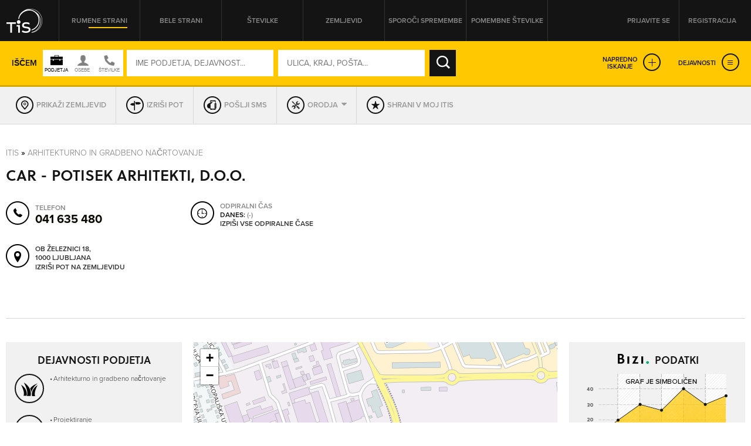

--- FILE ---
content_type: text/html; charset=utf-8
request_url: https://itis.siol.net/car-potisek-arhitekti?6200409
body_size: 27450
content:


<!doctype html>
<!--[if lt IE 7]> <html class="no-js lt-ie9 lt-ie8 lt-ie7" lang="en"> <![endif]-->
<!--[if IE 7]>    <html class="no-js lt-ie9 lt-ie8" lang="en"> <![endif]-->
<!--[if IE 8]>    <html class="no-js lt-ie9" lang="en"> <![endif]-->
<!-- Consider adding a manifest.appcache: h5bp.com/d/Offline -->
<!--[if gt IE 8]><!--> <html class="no-js" lang="en"> <!--<![endif]-->
<head><meta http-equiv="content-type" content="text/html; charset=UTF-8" /><meta http-equiv="X-UA-Compatible" content="IE=edge,chrome=1" /><title>
	CAR - POTISEK ARHITEKTI, D.O.O. Ljubljana - TIS
</title><meta name="viewport" content="width=device-width, initial-scale=1.0, maximum-scale=1.0, minimum-scale=1.0" />

    <script src="//ajax.googleapis.com/ajax/libs/jquery/1.11.0/jquery.min.js"></script>
    <script type="text/javascript" src="/js/modernizr.min.js"></script><script type="text/javascript" src="/js/retina-1.1.0.min.js"></script><script type="text/javascript" src="/js/packery.fillers.pkgd.js"></script><script type="text/javascript" src="/js/jquery.knob.js"></script><script type="text/javascript" src="/js/chosen.jquery.min.js"></script><script type="text/javascript" src="/js/icheck.min.js"></script><script type="text/javascript" src="/js/jquery.stellar.min.js"></script><script type="text/javascript" src="/js/jquery.rateit.min.js"></script><script type="text/javascript" src="/js/perfect-scrollbar-0.4.8.with-mousewheel.min.js"></script><script type="text/javascript" src="/js/jquery.infinitescroll.min.js"></script><script type="text/javascript" src="/js/jquery.succinct.min.js"></script><script type="text/javascript" src="/js/jquery.nouislider.all.js"></script><script type="text/javascript" src="/js/leaflet.js"></script><script type="text/javascript" src="/js/jquery.tis.js"></script><script type="text/javascript" src="/js/jquery.tis.extras.js"></script>


<script type="text/javascript">
    var pageData = {
        'pageType': 'kartica'
        , 'advertiser': 'false'
        , 'visitorType': 'Unknown'
        , 'companyId': '1614215000'
        , 'activity': 'Arhitekturno in gradbeno načrtovanje'
        , 'region': ' OSREDNJESLOVENSKA'
        , 'size': 'mikro' //Dodano, default naj bo “neznano” – na primer na vstopni strani. Na karticah je ta vrednost že zapisana v spremenljivki aditionSize.
    };

    window.dataLayer = window.dataLayer || [];
    window.dataLayer.push(pageData);
</script>
<script src="/js/gam-helper.js"></script>
<link rel="shortcut icon" href="favicon.ico" type="image/x-icon" /><link rel="stylesheet" href="https://use.typekit.net/qyl7ahl.css" /><link rel="stylesheet" href="css/style.tis.css" type="text/css" /><link rel="stylesheet" href="css/leaflet/leaflet.css" type="text/css" />
    

    <style type="text/css">
        .todo { background-color:rgb(252, 166, 166); outline:2px dashed rgb(255, 0, 0); }
        .todo-enki { background-color:rgb(166, 252, 166); outline:2px dashed rgb(0, 255, 0); }
    </style>

    <script type="text/javascript" src="/_js/tis.js"></script>

    <script type="text/javascript">
        Cookies.DEFAULT_EXPIRATION_DAYS = 0;
    </script>

    
        
    
    <script type="didomi/javascript" id="smarttag_script" src="//tag.aticdn.net/569030/smarttag.js" data-vendor="c:at-internet"></script>
    <script type="didomi/javascript" data-vendor="c:at-internet">
        document.querySelector('#smarttag_script').onload = () => {
            var ATtip = 'kartica';
            var ATmaticna = encodeURIComponent('1614215000');
            var ATkeyword = encodeURIComponent('');

            var AThref = encodeURIComponent(document.location.href);
            var ATref = encodeURIComponent(document.referrer);

            var ATutmc = '', ATutms = '', ATutmm = '', ATdls = document.location.search.substring(1).split("&");

            for (i = 0; i < ATdls.length; i++) {
                var ATdls_arg = ATdls[i].split("=");
                switch (ATdls_arg[0].toLowerCase()) { case "utm_campaign": ATutmc = encodeURIComponent(ATdls_arg[1]); break; case "utm_source": ATutms = encodeURIComponent(ATdls_arg[1]); break; case "utm_medium": ATutmm = encodeURIComponent(ATdls_arg[1]); break; }
            }

            var tag = new ATInternet.Tracker.Tag();
            tag.page.set({
                name: AThref
            });
            tag.dynamicLabel.set({
                pageId: AThref,
                chapter1: ATtip,
                chapter2: '',
                chapter3: '',
                update: '201801010000'
            });
            tag.customVars.set({
                site: {
                    1: ATtip,
                    2: ATmaticna,
                    3: ATkeyword,
                    4: AThref,
                    5: ATref,
                    6: ATutms,
                    7: ATutmc,
                    8: ATutmm
                }
            });

            tag.dispatch();
        }
    </script>

    
    


<script type="text/javascript" >
    /* <![CDATA[ */
    (function () {
        var d = document,
        h = d.getElementsByTagName('head')[0],
        s = d.createElement('script');
        s.type = 'text/javascript';
        s.async = true;
        s.src = document.location.protocol + '//script.dotmetrics.net/door.js?id=15199';
        h.appendChild(s);
    }());
    /* ]]> */
</script>

    

    <script type="text/javascript">
        aditionDejavnost = 'arhitekturno_in_gradbeno_nacrtovanje_projektiranje';
aditionRegija = 'osrednjeslovenska';
    </script>

    
    <script type="didomi/javascript" data-vendor="didomi:facebook">
        !function (f, b, e, v, n, t, s) {
            if (f.fbq) return; n = f.fbq = function () {
                n.callMethod ?
                n.callMethod.apply(n, arguments) : n.queue.push(arguments)
            }; if (!f._fbq) f._fbq = n;
            n.push = n; n.loaded = !0; n.version = '2.0'; n.queue = []; t = b.createElement(e); t.async = !0;
            t.src = v; s = b.getElementsByTagName(e)[0]; s.parentNode.insertBefore(t, s)
        } (window, document, 'script', 'https://connect.facebook.net/en_US/fbevents.js');
        fbq('init', '101984190133976'); // Insert your pixel ID here.
        fbq('track', 'PageView');
    </script>
    
    

    <script type="didomi/javascript" id="ocm_script" src="//cdn.orangeclickmedia.com/tech/itis.si/ocm.js" async="async" data-vendor="iab:1148"></script>
    
    <script type="text/javascript">window.gdprAppliesGlobally = false; (function () { function n(e) { if (!window.frames[e]) { if (document.body && document.body.firstChild) { var t = document.body; var r = document.createElement("iframe"); r.style.display = "none"; r.name = e; r.title = e; t.insertBefore(r, t.firstChild) } else { setTimeout(function () { n(e) }, 5) } } } function e(r, a, o, c, s) { function e(e, t, r, n) { if (typeof r !== "function") { return } if (!window[a]) { window[a] = [] } var i = false; if (s) { i = s(e, n, r) } if (!i) { window[a].push({ command: e, version: t, callback: r, parameter: n }) } } e.stub = true; e.stubVersion = 2; function t(n) { if (!window[r] || window[r].stub !== true) { return } if (!n.data) { return } var i = typeof n.data === "string"; var e; try { e = i ? JSON.parse(n.data) : n.data } catch (t) { return } if (e[o]) { var a = e[o]; window[r](a.command, a.version, function (e, t) { var r = {}; r[c] = { returnValue: e, success: t, callId: a.callId }; n.source.postMessage(i ? JSON.stringify(r) : r, "*") }, a.parameter) } } if (typeof window[r] !== "function") { window[r] = e; if (window.addEventListener) { window.addEventListener("message", t, false) } else { window.attachEvent("onmessage", t) } } } e("__tcfapi", "__tcfapiBuffer", "__tcfapiCall", "__tcfapiReturn"); n("__tcfapiLocator"); (function (e, t) { var r = document.createElement("link"); r.rel = "preconnect"; r.as = "script"; var n = document.createElement("link"); n.rel = "dns-prefetch"; n.as = "script"; var i = document.createElement("link"); i.rel = "preload"; i.as = "script"; var a = document.createElement("script"); a.id = "spcloader"; a.type = "text/javascript"; a["async"] = true; a.charset = "utf-8"; var o = "https://sdk.privacy-center.org/" + e + "/loader.js?target_type=notice&target=" + t; if (window.didomiConfig && window.didomiConfig.user) { var c = window.didomiConfig.user; var s = c.country; var d = c.region; if (s) { o = o + "&country=" + s; if (d) { o = o + "&region=" + d } } } r.href = "https://sdk.privacy-center.org/"; n.href = "https://sdk.privacy-center.org/"; i.href = o; a.src = o; var f = document.getElementsByTagName("script")[0]; f.parentNode.insertBefore(r, f); f.parentNode.insertBefore(n, f); f.parentNode.insertBefore(i, f); f.parentNode.insertBefore(a, f) })("ec8d3ff2-59ed-427c-b245-d5ba0ea6db1f", "9t8XakA6") })();</script>

	
	<script>(function(w,d,s,l,i){w[l]=w[l]||[];w[l].push({'gtm.start':
	new Date().getTime(),event:'gtm.js'});var f=d.getElementsByTagName(s)[0],
	j=d.createElement(s),dl=l!='dataLayer'?'&l='+l:'';j.async=true;j.src=
	'https://www.googletagmanager.com/gtm.js?id='+i+dl;f.parentNode.insertBefore(j,f);
	})(window,document,'script','dataLayer','GTM-5T4BBZR');</script>
	
<meta name="description" content="CAR - POTISEK ARHITEKTI, D.O.O., Ljubljana - kontakt podjetja in drugi podatki v Telefonskem imeniku Slovenije." /><meta name="keywords" content="CAR - POTISEK ARHITEKTI, D.O.O., Ljubljana, kontakti, kontaktni podatki, naslov, telefonska številka, elektronska pošta" /></head>
<body class="sub sub-target yellow-pages">
    <style type="text/css">
        .todo { background-color:rgb(252, 166, 166); outline:2px dashed rgb(255, 0, 0); }
        .todo-enki { background-color:rgb(166, 252, 166); outline:2px dashed rgb(0, 255, 0); }
        body section.front-cover.front-photo {
            background-image: url('https://itis.siol.net/_Images/covers/front-yellow/14.jpg');
        }
        body.white-pages section.front-cover.front-photo {
            background-image: url('https://itis.siol.net/_Images/covers/front-white/14.jpg');
        }
        body.both-pages section.front-cover.front-photo {
            background-image: url('https://itis.siol.net/_Images/covers/front-yellow/14.jpg');
        }
    </style>

	
	<noscript><iframe src="https://www.googletagmanager.com/ns.html?id=GTM-5T4BBZR"
	height="0" width="0" style="display:none;visibility:hidden"></iframe></noscript>
	

    
    
    <form method="post" action="./car-potisek-arhitekti?NAME=car-potisek-arhitekti&amp;ID=6200409&amp;RW=1" id="form1" enctype="multipart/form-data">
<div class="aspNetHidden">
<input type="hidden" name="ScriptManager1_HiddenField" id="ScriptManager1_HiddenField" value="" />
<input type="hidden" name="__EVENTTARGET" id="__EVENTTARGET" value="" />
<input type="hidden" name="__EVENTARGUMENT" id="__EVENTARGUMENT" value="" />
<input type="hidden" name="__VIEWSTATE" id="__VIEWSTATE" value="/[base64]" />
</div>

<script type="text/javascript">
//<![CDATA[
var theForm = document.forms['form1'];
function __doPostBack(eventTarget, eventArgument) {
    if (!theForm.onsubmit || (theForm.onsubmit() != false)) {
        theForm.__EVENTTARGET.value = eventTarget;
        theForm.__EVENTARGUMENT.value = eventArgument;
        theForm.submit();
    }
}
//]]>
</script>


<script src="/WebResource.axd?d=aOK9zZwVXBZJIGe34LXbaRfz3lWAk6iOkVNLtJ9EajbFagTnC-86yHCDPV2Ii3NhNsmJ5w2&amp;t=638901608248157332" type="text/javascript"></script>


<script type="text/javascript">
//<![CDATA[
var glbEncoding = true; var g_sLang = 'SI';var glbUseSEOUrls = true; var glbBaseSEOPath = "https://itis.siol.net";//]]>
</script>

<script src="/ScriptResource.axd?d=nTq6Ydbil4sJbXkehtZuEinvQ3WLCtO6lRo_VupSSEYLfI2sso6RBdffW1YHjYfyUnVNvdlqIgoIP-pUau5gydTZsPo5JbX3WSN7zw2&amp;t=705c9838" type="text/javascript"></script>
<script src="/ScriptResource.axd?d=OhHlIfPL3Nz5yH18Rw4GAO6UBSD_0PXJNYt3kHpjCH9rMloEYUStxbYwqdz7CihzGEOPDxlbyrvjjPixqLPZB4PjDDeJhfeJDlSoPivkn_OudtIN0&amp;t=705c9838" type="text/javascript"></script>
<script src="_js/Scripts.js" type="text/javascript"></script>
<script src="_js/Overrides.js" type="text/javascript"></script>
<script src="/ScriptResource.axd?d=V30s9SPMz68l4MUNdALXGxnMXQ3_3vPg3LTpGO6IZqSTl903EIdx9o0vfofJkMiQxKetrZTcmpnITUEjvcjI59BUu5dFWHjZvRtLlg2&amp;t=705c9838" type="text/javascript"></script>
<script src="/ScriptResource.axd?d=-SEHU3ZlE8jZqO1I21cXe9kS9xx9MPisrU6JXXaUG4LsPVEohpFdKN3qf3sorYIvFbnVVBWjjSdX878H5NkcV8Di9x0SxAvWbEMWDBiFnRABXm1q0&amp;t=705c9838" type="text/javascript"></script>
<script src="/ScriptResource.axd?d=vG8u5ZPomlHnS5Kpsw5tvgs4fBJ-KXa-raDitzeHDdqSH5RhBwK7HY92BEfKtwTBQmkGm-rAceel_JNR2ioClcvXANtmI_ctuqvl_thpMFoppVH00&amp;t=705c9838" type="text/javascript"></script>
<script src="/ScriptResource.axd?d=8buh4wV0TexefRFH7wFqAZthPOInMrstL-P_uFWrB5e372G-XS2QBWtIP6hszkFCagTW86NCZA3N4t7l_zCqEWoe3ZuzFfk_OmUOjvyJTi7KaZDkKvFeFIKfa4I1&amp;t=705c9838" type="text/javascript"></script>
<script src="/ScriptResource.axd?d=E9QLHYie3AMsNqafgYH4WkPcCW2FSZICXq_gKVIazWt3noiGLDgURY4BNzHnftnSSZlRJy-4994z0DTiAixFZtmO7ZaSco2orTpzF_0JKWZ7otj7qMSvh7o0Ixg1&amp;t=705c9838" type="text/javascript"></script>
<script src="/ScriptResource.axd?d=OgjUHYy5nkRs3upTWBbBb07Rlo9TT0rsldCKfcgbGeHZ5-GuvhDw6w1IgfI8SmGYR2WitYzbFhK_QVm_RU9pyHOQ_gNH_43ApafJrnSoXPknwWi2FW-tYKaWGqM1&amp;t=705c9838" type="text/javascript"></script>
<script src="/ScriptResource.axd?d=M-72GZfG-9UcZJdZ4W0AumWAOmie12jDWPV1YtBGOSeUfnsPkASq4lQIjVxEFOhUpEsKNiq6q1R4lkBrUnVhgDm40ir-PNuZFbFjSHEMS5exF1uMT1lctWw8gu1Fx9sch921fA2&amp;t=705c9838" type="text/javascript"></script>
<div class="aspNetHidden">

	<input type="hidden" name="__VIEWSTATEGENERATOR" id="__VIEWSTATEGENERATOR" value="46D2F14C" />
	<input type="hidden" name="__EVENTVALIDATION" id="__EVENTVALIDATION" value="/wEdAI4B9cA56rrBsIrWTpXAQZim0byYpHC6BeR8umcGhwjXnmiPM+NlFlI55mNxic+KEMPfksTMSV8pLj6crBNc/WcQFqpH9fS79Hl89jeek58m0pu2J3Pub633r2OQ3P7q5nbSbmllFoW0Jx61noL4je2s5m+u/3rJ4cYoRLkpZ/3vdunWKUAGzw5W49/OEGJWKwbNcSFOg5ur/fgwuEGWD1N2r+nj4YxyIrXypJUMHsjDJPctp2s8k4+Gr+ilHIoM5EjIF0Vkuk9d8In/FbGE5ZJd/0EyWfN6PEePurPx9iNsIAtbIt93h4A0DlqWW8pF5qerAffhAuWk6FxcJdQoAjv6nnil7DIsmPKxQ1KjwCe0kVW4P7bZOvt4DwiZ+TCZMKbi1klaJNdIx8BoLAjLWpycm9hYWU3KPab/vyy+xvhbtMl/aNSdGpmPalI9nBeSFnpF5jPrB/eUg4nn9hKJcHCXIv1Q/[base64]/urnXbryACXqSTE0HSxEXaJQyIK005uhlTFIsUJYrO8ke0O+PObgU4oKuiC+j1QB5eypo+V9IWMI6y12Bq8MXDYt2F7btr8rBVrNHfTvla23WlZ8JU0+LRlC8rUsaPoXqZYtyOaVJO3Yr4bybiXgWFsnFTCqKQGJnBOVjLiA8uYMy5pn/JqESQMxqHlTSrxBttixIRQQUTbEew/ky0hg8mKZLVQrgmpwtrrXmh6TLvGoHav9/v0ZW6Mbw5Ozo329EpnkxSqXFotx42VRMfj8BCGVcGA+ueYBshzrjrYx4QffU3PCUfhGDP/CU3bJBHGuDmOThieL+muE7X+ls/JvfYmvYLYo6Yn/BLelzfJbt/d6j2ror95z4rEMb4xQOG0Qf+qh2PTFc4tVEEn+nG1zchlCLUtKbECwn+LxQDMus5Dmvi212VRQtFtxAxfDxt1ILLwhAMC2AhQmnHz5YFQWaXKEBUem7xl5e+3NAVxxXOvFDNkyBd6s9Kyu141MmSkEvxFuTiopYDsjqDF/J4ftSA6XN+4kFFO+w8tMxlrky7fT1CbxRiSQ5jKQlVTtdb2tQADk8LNiVXtZ7XyDK7Fb9489KgceM59hewXqnBsBbX8BwU7Dff9g1+Enqs4dlwY45/eqHf2Vz5L7YB35LKMwgQfpCzMiUR/AfhFxogCT0TIGThxrBid1l3Whq/PJpBTuDFULQjGjt5/9wDcQ7HZwuI7QUXRLsKzJdQN+L93gd0TrVsnPl1OBQsymRWuklZ1y6+QfoJPSZRIgqqwSa3sZzj0TdL+9Tz6xqBAI42hDxm32tNcYJmQvgCSqWUJVIX1miYp//1uG2jjZ++wp39Ew5IvwznOnG4xmAVL+ULsMjxCWJlTqRiehSVIwsXfF7JtawcTO1tzUq52myJkQuvXpkwTKm94UkSvoEc0fnXT9L5s/EtN+Y9GZF3XUZfH68Ga+AV+wm4ihFQFWkH5genXw3vDSq+wIjXw7G3Ne8H2VP03knZY7F+eQa5ybyQNms7iyp8P42ky2USht65X2xgpMJiQAKLjjqn8rDzLMqpzuYx90N31fsalub2vDwzuMya/bPxE+YZ4rQ6cOZHSaX+M6OPXz1XNXNglY9SviiYt3SiyErG2WDG0jHeExmnpGjtGsHEtXdfX3b/oeePhdGoY+hYLTNM966Ak/OBxJ2z+9f2hYCTS54bVRTOvQ4XlMGjrlQrxLLXKQlkKSotMjHJ98B3wgEzMgwN7wNGyhyPdkwnSy0/lHIrDtFW5k3iNAQAJZp9vNJVNNf/YSc0G9JV6/lwbh9YW8+MEbDZ678IRXV8erFVBFFw2/GH2ORqtRXVMUnVRaOq95KQV3+KOsZ2ZNpgmRUh6A1OL7q66KGEYkxqlYFGwio5eQUrjoyDDGjB5YWleV/1RgTqnrkpBIn8+k8vJ/z/pnQNGRqE1KmnHHelBldBtKh5phT0sU1BKQ0+SQ9GkxIi9leBPO2m9ydL9z8jj+Xq/370VMJdCFtRpY2e6DoVyHdQ2SxATVrEdz4T1ns+tHQa0YK585wrXnH9k8lVbcRKfFre2DAISm3Juiw4B7t3as0JkXFIGM56iCAG5sXw0gjl+XxtVih2G1GB+Y2+2KLItkwTSSml3I68IaDgrCk0U6Ak2jM+ocw6tnxP0r6CdlDrp0s0BPOO//kiE9uSgpliKOiM1UrN8Y5PZ6bxvhlxlnvApUcXu9XgWX8V+M+dClXYwu98Daax7wAru0ncDLZTG8N+RJqoHKvKHkXORz9RRM9UI5SZ4wJNFa451nzjsQVgQXRoE6YPNAv0iAZ1Bf9q9xt0hNjoIxHcgQx2hmbzpntbIrIHZMHLlV1OjdMdHd66S/TV5q+a+JW0ZGw2JhaBJNN+/efLJlj9/exuxj7LEmRGrv3xsoFaFQcR5631BVPwy5LX9fehIHVOxnhBwRrq7GfWM14b8JmUjFIXDsWLdvDqeQkmK1vrYodbDzNMyx9Dkf1yygCHduBiH/D8zu/c+fJMctxFFwFXTVWR7Yqe/[base64]/4WCAaOLn5iA5l70zlG36" />
</div>

        <script type="text/javascript">
//<![CDATA[
Sys.WebForms.PageRequestManager._initialize('ctl00$ScriptManager1', 'form1', [], [], [], 90, 'ctl00');
//]]>
</script>


        
        <div class="pop-overlay"></div>

        

<!-- /316183515/itis.si/outofpage -->
<div id="outofpage" data-ocm-ad></div>


        

        <div class="wrapper">

            <header class="row page-header">
                <div class="grid">
                    

<div class="logo">
    <a href="/" id="navigationLogin_aLogo" title="TIS – Telefonski imenik Slovenije" role="button"></a>
</div>
<nav class="header-navi">
    <ul>
        <li><a id="navigationLogin_aRumeneStrani" class="yellow-pages active" role="button">Rumene strani</a></li>
        <li><a id="navigationLogin_aBeleStrani" class="white-pages" role="button">Bele strani</a></li>
        <li><a id="navigationLogin_aStevilke" class="both-pages" role="button">Številke</a></li>
        <li><a href="/zemljevid" id="navigationLogin_aZemljevid" class="">Zemljevid</a></li>
        <li><a href="/obrazec_za_vpis_v_imenik" id="navigationLogin_aSporociSpremembe" target="_blank" class="">Sporoči spremembe</a></li>
        <li><a href="/pomembne-stevilke" id="navigationLogin_aNumbersImportant" class="">Pomembne številke</a></li>
    </ul>
</nav>
<div class="user">
    
        <div class="user-not-logged">
            <ul>
                <li><a class="login popup" data-poptype="login" role="button">Prijavite se</a></li>
                <li><a href="/Page_Registration.aspx" class="register">Registracija</a></li>
            </ul>
        </div>
    
    
</div>

<div id="navigationLogin_pnlLogin" class="pop-up pop-login" onkeypress="javascript:return WebForm_FireDefaultButton(event, &#39;navigationLogin_btnLogin&#39;)">
	
    <div class="header">
        <h2>PRIJAVA NA MOJ ITIS</h2>
        <div class="close" role="button"></div>
    </div>
    <div class="content">
        <div class="form-login">
            <input name="ctl00$navigationLogin$tbUsername" type="text" id="navigationLogin_tbUsername" class="input-text user-name" placeholder="UPORABNIŠKO IME" />
            <input name="ctl00$navigationLogin$tbPassword" type="password" id="navigationLogin_tbPassword" class="input-text password" placeholder="GESLO" />
            <input type="submit" name="ctl00$navigationLogin$btnLogin" value="PRIJAVA" id="navigationLogin_btnLogin" class="input-submit" />
        </div>
        <div class="links">
            <a href="/Page_ForgottenPassword.aspx">Pozabljeno geslo</a>
        </div>
        <div id="navigationLogin_divNapaka" class="alert">
            <!--Dosegli ste maksimalno število dovoljenih hkratnih prijav. Odjavite se iz enega od preostalih računalnikov ali počakajte, da vam na njem poteče seja.-->
        </div>
       
    </div>

</div>

                </div>
            </header>

            <main id="core">
                <section id="sectionCover" class="sub-cover row  map-cover" data-stellar-background-ratio="0.2">
                    
                    <div id="divGrid" class="grid">
                        

                        <div id="search_pnlSearchBox" class="search-box fix-it" onkeypress="javascript:return WebForm_FireDefaultButton(event, &#39;search_btnSearch&#39;)">
	
    <input name="ctl00$search$hfSearchMode" type="hidden" id="search_hfSearchMode" />
    <input name="ctl00$search$hfSearchFormMode" type="hidden" id="search_hfSearchFormMode" />
    
    <div class="search-box-inner">

        
        <div class="simple-search">
            <div class="text">Iščem</div>
            <div id="search_divSwitch" class="who-switch">
                <div class="icon company"></div>
                <div class="icon people"></div>
                <div class="icon both"></div>
            </div>
            <div class="form-search">
		        <input name="ctl00$search$tbWhoOrWhat" type="text" id="search_tbWhoOrWhat" class="input-text" placeholder="IME PODJETJA, DEJAVNOST..." onfocus="var self = this; setTimeout(function() { self.select(); }, 0);" />
		        
		        <input name="ctl00$search$tbWhere" type="text" id="search_tbWhere" class="input-text" placeholder="ULICA, KRAJ, POŠTA..." onfocus="var self = this; setTimeout(function() { self.select(); }, 0);" />
		        
		        <input type="submit" name="ctl00$search$btnSearch" value="IŠČI" id="search_btnSearch" class="input-submit" />
            </div>
            <div class="advanced-links">
                <a class="expanded-search" role="button">Napredno<br />iskanje</a>
                <a id="search_aExpandServices" class="expanded-services" role="button">Dejavnosti</a>
            </div>
        </div>

        
        <div class="advanced-search">
            
            <div class="form-advanced-search">
                
                <div class="block-left">
                    
                    <div class="form-row">
                        
                        <div class="form-col input-categories">
		                    <input name="ctl00$search$tbActivity" type="text" id="search_tbActivity" class="input-text form-id-service" placeholder="DEJAVNOST (PRAVNE OSEBE)" />
		                    
                        </div>
                        
                        <div class="form-col input-region">
                            <select name="ctl00$search$ddlRegion" id="search_ddlRegion" class="form-id-region" data-placeholder="Regija" onchange="$find(&#39;search_AutoCompleteExtenderPostSettlement&#39;).set_contextKey(this.value);" onblur="$find(&#39;search_AutoCompleteExtenderPostSettlement&#39;).set_contextKey(this.value);">
		<option value=""></option>
		<option value="GORENJSKA">GORENJSKA</option>
		<option value="GORIŠKA">GORIŠKA</option>
		<option value="JUGOVZHODNA SLOVENIJA">JUGOVZHODNA SLOVENIJA</option>
		<option value="KOROŠKA">KOROŠKA</option>
		<option value="OBALNO-KRAŠKA">OBALNO-KRAŠKA</option>
		<option value="OSREDNJESLOVENSKA">OSREDNJESLOVENSKA</option>
		<option value="PODRAVSKA">PODRAVSKA</option>
		<option value="POMURSKA">POMURSKA</option>
		<option value="POSAVSKA">POSAVSKA</option>
		<option value="PRIMORSKO-NOTRANJSKA">PRIMORSKO-NOTRANJSKA</option>
		<option value="SAVINJSKA">SAVINJSKA</option>
		<option value="ZASAVSKA">ZASAVSKA</option>

	</select>
                        </div>
                    </div>
                    
                    <div class="form-row">
                        
                        <div class="form-col input-zip">
                            <input name="ctl00$search$tbPostSettlement" type="text" id="search_tbPostSettlement" class="input-text form-id-post-city" placeholder="POŠTA / KRAJ" onchange="$find(&#39;search_AutoCompleteExtenderStreet&#39;).set_contextKey(this.value);" onblur="$find(&#39;search_AutoCompleteExtenderStreet&#39;).set_contextKey(this.value);" />
                            
                        </div>
                        
                        <div class="form-col">
                            
                            <div class="form-row">
                                
                                <div class="form-col input-street">
                                    <input name="ctl00$search$tbStreet" type="text" id="search_tbStreet" class="input-text form-id-street" placeholder="ULICA" />
                                    
                                </div>
                                
                                <div class="form-col input-street-number">
                                    <input name="ctl00$search$tbHouseNumber" type="text" id="search_tbHouseNumber" class="input-text form-id-housenr" placeholder="HIŠNA ŠT." />
                                </div>
                            </div>
                        </div>
                    </div>
                    
                    <div class="form-row">
                        
                        <div class="form-col input-phone-prefix">
		                    <select name="ctl00$search$ddlAreaCode" id="search_ddlAreaCode" class="form-id-phone-prefix" data-placeholder="Omrežna št.">
		<option value=""></option>
		<option value="01">01</option>
		<option value="02">02</option>
		<option value="03">03</option>
		<option value="04">04</option>
		<option value="05">05</option>
		<option value="07">07</option>
		<option value="08">08</option>
		<option value="030">030</option>
		<option value="031">031</option>
		<option value="040">040</option>
		<option value="041">041</option>
		<option value="050">050</option>
		<option value="051">051</option>
		<option value="064">064</option>
		<option value="065">065</option>
		<option value="068">068</option>
		<option value="069">069</option>
		<option value="070">070</option>
		<option value="071">071</option>
		<option value="080">080</option>
		<option value="082">082</option>
		<option value="090">090</option>
		<option value="PRS">PRS</option>
		<option value="0590">0590</option>
		<option value="0591">0591</option>
		<option value="0592">0592</option>
		<option value="0593">0593</option>
		<option value="0596">0596</option>
		<option value="0597">0597</option>
		<option value="0598">0598</option>
		<option value="0599">0599</option>
		<option value="0816">0816</option>
		<option value="0817">0817</option>
		<option value="0820">0820</option>
		<option value="0838">0838</option>

	</select>
                        </div>
                        
                        <div class="form-col input-phone-number">
                            <input name="ctl00$search$tbPhoneNumber" type="text" id="search_tbPhoneNumber" class="input-text form-id-phone" placeholder="TELEFONSKA ŠTEVILKA" />
                        </div>
                    </div>
                </div>
                
                <div class="block-right">
                    
                    <div class="form-row">
                        
                        <div class="form-col input-opened-day">
                            <label>So odprta v</label>
                            <select name="ctl00$search$ddlWorkingHoursDay" id="search_ddlWorkingHoursDay" class="form-id-opened-day" data-placeholder="DAN">
		<option value=""></option>
		<option value="Ponedeljek">PON</option>
		<option value="Torek">TOR</option>
		<option value="Sreda">SRE</option>
		<option value="Četrtek">ČET</option>
		<option value="Petek">PET</option>
		<option value="Sobota">SOB</option>
		<option value="Nedelja">NED</option>

	</select>
                        </div>
                        
                        <div class="form-col input-opened-day-from">
                            <label>od</label>
                            <select name="ctl00$search$ddlWorkingHoursFrom" id="search_ddlWorkingHoursFrom" class="form-id-opened-from" data-placeholder="URA">
		<option value=""></option>
		<option value="00:00">00:00</option>
		<option value="01:00">01:00</option>
		<option value="02:00">02:00</option>
		<option value="03:00">03:00</option>
		<option value="04:00">04:00</option>
		<option value="05:00">05:00</option>
		<option value="06:00">06:00</option>
		<option value="07:00">07:00</option>
		<option value="08:00">08:00</option>
		<option value="09:00">09:00</option>
		<option value="10:00">10:00</option>
		<option value="11:00">11:00</option>
		<option value="12:00">12:00</option>
		<option value="13:00">13:00</option>
		<option value="14:00">14:00</option>
		<option value="15:00">15:00</option>
		<option value="16:00">16:00</option>
		<option value="17:00">17:00</option>
		<option value="18:00">18:00</option>
		<option value="19:00">19:00</option>
		<option value="20:00">20:00</option>
		<option value="21:00">21:00</option>
		<option value="22:00">22:00</option>
		<option value="23:00">23:00</option>
		<option value="24:00">24:00</option>

	</select>
                        </div>
                        
                        <div class="form-col input-opened-day-to">
                            <label>do</label>
                            <select name="ctl00$search$ddlWorkingHoursTo" id="search_ddlWorkingHoursTo" class="form-id-opened-to" data-placeholder="URA">
		<option value=""></option>
		<option value="00:00">00:00</option>
		<option value="01:00">01:00</option>
		<option value="02:00">02:00</option>
		<option value="03:00">03:00</option>
		<option value="04:00">04:00</option>
		<option value="05:00">05:00</option>
		<option value="06:00">06:00</option>
		<option value="07:00">07:00</option>
		<option value="08:00">08:00</option>
		<option value="09:00">09:00</option>
		<option value="10:00">10:00</option>
		<option value="11:00">11:00</option>
		<option value="12:00">12:00</option>
		<option value="13:00">13:00</option>
		<option value="14:00">14:00</option>
		<option value="15:00">15:00</option>
		<option value="16:00">16:00</option>
		<option value="17:00">17:00</option>
		<option value="18:00">18:00</option>
		<option value="19:00">19:00</option>
		<option value="20:00">20:00</option>
		<option value="21:00">21:00</option>
		<option value="22:00">22:00</option>
		<option value="23:00">23:00</option>
		<option value="24:00">24:00</option>

	</select>
                        </div>
                    </div>
                    
                    <div class="form-row">
                        
                        <div class="form-col input-opened-now">
                            <label class="label-form-id-opened-now"><input name="ctl00$search$cbWorkHoursNow" type="checkbox" id="search_cbWorkHoursNow" class="form-checkbox form-id-opened-now" />So trenutno odprta</label>
                        </div>
                        
                        <div class="form-col input-opened-alltime">
                            <label class="label-form-id-opened-24"><input name="ctl00$search$cbWorkingHoursNonStop" type="checkbox" id="search_cbWorkingHoursNonStop" class="form-checkbox form-id-opened-24" />So non-stop odprta</label>
                        </div>
                    </div>
                    
                    <div class="form-row">
                        
                        <div class="form-col input-vendors">
                            
                            <select name="ctl00$search$ddlAdditionalOptions" id="search_ddlAdditionalOptions" class="form-id-hasnr" data-placeholder="Prikaži podjetja ki imajo">
		<option value=""></option>
		<option value="080 številko">080 številko</option>
		<option value="090 številko">090 številko</option>
		<option value="stacionarno/VoIP številko">stacionarno/VoIP številko</option>
		<option value="mobilno številko">mobilno številko</option>
		<option value="spletni naslov">spletni naslov</option>
		<option value="e-poštni naslov">e-poštni naslov</option>

	</select>
                        </div>
                        
                        <div class="form-col input-submit">
                            <input type="submit" name="ctl00$search$btnSearchAlt" value="NAJDI" id="search_btnSearchAlt" class="form-submit" />
                        </div>
                    </div>
                </div>
            </div>
        </div>
        <script type="text/javascript">
            $(".form-advanced-search .input-text").on("keydown", function (e, v) {
                if (e.keyCode == 13) {
                    $("#search_btnSearchAlt").trigger("click");
                    return false;
                }
                return true;
            });
        </script>

    </div>

</div>


                        
                    </div>

                    <section id="servicesRibbon_sectionServicesBox" class="services-box sub-services-box">
    <div class="grid">
        <div class="row">
            
            <div class="services-wrapper">
                <div class="arrow-left"></div>
                <div class="carousel-wrapper">
                    <ul class="carousel-content" data-position="0">
                        
                            <li><a id="servicesRibbon_repActivities_hlActLink_0" class="service-avtomobilizem" data-service="service-avtomobilizem" href="/">Avtomobilizem</a></li>
                        
                            <li><a id="servicesRibbon_repActivities_hlActLink_1" class="service-dom_in_vrt" data-service="service-dom_in_vrt" href="/">Dom in vrt</a></li>
                        
                            <li><a id="servicesRibbon_repActivities_hlActLink_2" class="service-gostinstvo_in_turizem" data-service="service-gostinstvo_in_turizem" href="/">Gostinstvo in turizem</a></li>
                        
                            <li><a id="servicesRibbon_repActivities_hlActLink_3" class="service-izobrazevanje_in_kultura" data-service="service-izobrazevanje_in_kultura" href="/">Izobraževanje in kultura</a></li>
                        
                            <li><a id="servicesRibbon_repActivities_hlActLink_4" class="service-kmetijstvo" data-service="service-kmetijstvo" href="/">Kmetijstvo</a></li>
                        
                            <li><a id="servicesRibbon_repActivities_hlActLink_5" class="service-lepota_in_zdravje" data-service="service-lepota_in_zdravje" href="/">Lepota in zdravje</a></li>
                        
                            <li><a id="servicesRibbon_repActivities_hlActLink_6" class="service-poslovni_svet" data-service="service-poslovni_svet" href="/">Poslovni svet</a></li>
                        
                            <li><a id="servicesRibbon_repActivities_hlActLink_7" class="service-proizvodnja_in_obrt" data-service="service-proizvodnja_in_obrt" href="/">Proizvodnja in obrt</a></li>
                        
                            <li><a id="servicesRibbon_repActivities_hlActLink_8" class="service-prosti_cas" data-service="service-prosti_cas" href="/">Prosti čas</a></li>
                        
                            <li><a id="servicesRibbon_repActivities_hlActLink_9" class="service-racunalnistvo_in_informatika" data-service="service-racunalnistvo_in_informatika" href="/">Računalništvo in informatika</a></li>
                        
                    </ul>
                </div>
                <div class="arrow-right"></div>
            </div>
        </div>
    </div>
    <div class="services-sub-cats">
        <div class="grid sub-cats-wrapper">
            
                <div id="servicesRibbon_repSubActivities_divActivity_0" class="services-cat service-avtomobilizem">
                    <ul>
                        <li><a href="/dejavnost/Avtobusni-prevozi">Avtobusni prevozi</a></li><li><a href="/dejavnost/Avtodeli">Avtodeli</a></li><li><a href="/dejavnost/Avtodomi-in-prikolice">Avtodomi in prikolice</a></li><li><a href="/dejavnost/Avtohi%c5%a1a-in-gospodarska-vozila">Avtohiša in gospodarska vozila</a></li><li><a href="/dejavnost/Avtooprema">Avtooprema</a></li><li><a href="/dejavnost/Avtopralnice">Avtopralnice</a></li><li><a href="/dejavnost/Avtoservis">Avtoservis</a></li><li><a href="/dejavnost/Avtostoritve">Avtostoritve</a></li><li><a href="/dejavnost/Avto%c5%a1ola">Avtošola</a></li><li><a href="/dejavnost/Bencinski-servisi-in-kuriva">Bencinski servisi in kuriva</a></li><li><a href="/dejavnost/Cestne-storitve-in-oprema">Cestne storitve in oprema</a></li><li><a href="/dejavnost/Dvigalne-in-transportne-naprave">Dvigalne in transportne naprave</a></li><li><a href="/dejavnost/Izposoja-avtomobilov-in-motornih-koles">Izposoja avtomobilov in motornih koles</a></li><li><a href="/dejavnost/Motorji-in-oprema">Motorji in oprema</a></li><li><a href="/dejavnost/Parkiri%c5%a1%c4%8da">Parkirišča</a></li><li><a href="/dejavnost/Prevozni%c5%a1tvo-in-transport">Prevozništvo in transport</a></li><li><a href="/dejavnost/Taksi">Taksi</a></li><li><a href="/dejavnost/Tehni%c4%8dni-pregledi">Tehnični pregledi</a></li><li><a href="/dejavnost/Vili%c4%8darji-in-tovorna-vozila">Viličarji in tovorna vozila</a></li><li><a href="/dejavnost/Vle%c4%8dna-slu%c5%beba">Vlečna služba</a></li><li><a href="/dejavnost/Vodni-promet">Vodni promet</a></li><li><a href="/dejavnost/Vulkanizerstvo">Vulkanizerstvo</a></li><li><a href="/dejavnost/%c5%bdelezni%c5%a1ki-promet">Železniški promet</a></li>
                    </ul>
                </div>
            
                <div id="servicesRibbon_repSubActivities_divActivity_1" class="services-cat service-dom_in_vrt">
                    <ul>
                        <li><a href="/dejavnost/Alternativni-viri-energije">Alternativni viri energije</a></li><li><a href="/dejavnost/Arhitekturno-in-gradbeno-na%c4%8drtovanje">Arhitekturno in gradbeno načrtovanje</a></li><li><a href="/dejavnost/Barve,-laki-in-kemi%c4%8dni-izdelki">Barve, laki in kemični izdelki</a></li><li><a href="/dejavnost/Bazeni,-masa%c5%bene-kadi-in-savne">Bazeni, masažne kadi in savne</a></li><li><a href="/dejavnost/Betonski-in-cementni-izdelki">Betonski in cementni izdelki</a></li><li><a href="/dejavnost/Cvetli%c4%8darna">Cvetličarna</a></li><li><a href="/dejavnost/%c4%8cistilnice-in-pralnice">Čistilnice in pralnice</a></li><li><a href="/dejavnost/%c4%8ci%c5%a1%c4%8denje">Čiščenje</a></li><li><a href="/dejavnost/Domovi">Domovi</a></li><li><a href="/dejavnost/Ekologija">Ekologija</a></li><li><a href="/dejavnost/Elektro">Elektro</a></li><li><a href="/dejavnost/Elektroin%c5%a1talacije">Elektroinštalacije</a></li><li><a href="/dejavnost/Energetika">Energetika</a></li><li><a href="/dejavnost/Fasaderstvo">Fasaderstvo</a></li><li><a href="/dejavnost/Gasilstvo-in-protipo%c5%bearna-za%c5%a1%c4%8dita">Gasilstvo in protipožarna zaščita</a></li><li><a href="/dejavnost/Geodetske-storitve">Geodetske storitve</a></li><li><a href="/dejavnost/Gospodinjski-aparati,-izdelki-in-servis">Gospodinjski aparati, izdelki in servis</a></li><li><a href="/dejavnost/Gradbena-mehanizacija">Gradbena mehanizacija</a></li><li><a href="/dejavnost/Gradbeni-material">Gradbeni material</a></li><li><a href="/dejavnost/Gradbeni%c5%a1tvo">Gradbeništvo</a></li><li><a href="/dejavnost/Izolacija">Izolacija</a></li><li><a href="/dejavnost/Kamnose%c5%a1tvo">Kamnoseštvo</a></li><li><a href="/dejavnost/Keramika-in-kerami%c4%8dni-izdelki">Keramika in keramični izdelki</a></li><li><a href="/dejavnost/Klima-in-prezra%c4%8devanje">Klima in prezračevanje</a></li><li><a href="/dejavnost/Komunala-in-odpad">Komunala in odpad</a></li><li><a href="/dejavnost/Komunalna-infrastruktura">Komunalna infrastruktura</a></li><li><a href="/dejavnost/Monta%c5%bene-hi%c5%a1e">Montažne hiše</a></li><li><a href="/dejavnost/Nepremi%c4%8dnine">Nepremičnine</a></li><li><a href="/dejavnost/Ogrevalna-tehnika">Ogrevalna tehnika</a></li><li><a href="/dejavnost/Pohi%c5%a1tvo-in-oprema">Pohištvo in oprema</a></li><li><a href="/dejavnost/Recikla%c5%bea">Reciklaža</a></li><li><a href="/dejavnost/Selitveni-servis">Selitveni servis</a></li><li><a href="/dejavnost/Sen%c4%8dila">Senčila</a></li><li><a href="/dejavnost/Slikopleskarstvo">Slikopleskarstvo</a></li><li><a href="/dejavnost/Stavbno-pohi%c5%a1tvo">Stavbno pohištvo</a></li><li><a href="/dejavnost/Steklarstvo-in-stekleni-izdelki">Steklarstvo in stekleni izdelki</a></li><li><a href="/dejavnost/Svetila">Svetila</a></li><li><a href="/dejavnost/%c5%a0iviljstvo,-kroja%c5%a1tvo-in-pletilstvo">Šiviljstvo, krojaštvo in pletilstvo</a></li><li><a href="/dejavnost/Talne-in-stenske-obloge">Talne in stenske obloge</a></li><li><a href="/dejavnost/Tapetni%c5%a1tvo">Tapetništvo</a></li><li><a href="/dejavnost/Tekstil-in-tekstilni-izdelki">Tekstil in tekstilni izdelki</a></li><li><a href="/dejavnost/Vodoin%c5%a1talacije">Vodoinštalacije</a></li><li><a href="/dejavnost/Vrtnarstvo-in-urejanje-okolice">Vrtnarstvo in urejanje okolice</a></li><li><a href="/dejavnost/Vzdr%c5%beevanje-in-upravljanje-objektov">Vzdrževanje in upravljanje objektov</a></li><li><a href="/dejavnost/Zaklju%c4%8dna-dela-v-gradbeni%c5%a1tvu">Zaključna dela v gradbeništvu</a></li><li><a href="/dejavnost/Zidarstvo">Zidarstvo</a></li>
                    </ul>
                </div>
            
                <div id="servicesRibbon_repSubActivities_divActivity_2" class="services-cat service-gostinstvo_in_turizem">
                    <ul>
                        <li><a href="/dejavnost/Apartmaji-in-preno%c4%8di%c5%a1%c4%8da">Apartmaji in prenočišča</a></li><li><a href="/dejavnost/Bar">Bar</a></li><li><a href="/dejavnost/Catering">Catering</a></li><li><a href="/dejavnost/Dostava-hrane">Dostava hrane</a></li><li><a href="/dejavnost/Gostilne-in-restavracije">Gostilne in restavracije</a></li><li><a href="/dejavnost/Gostinska-oprema">Gostinska oprema</a></li><li><a href="/dejavnost/Hitra-prehrana">Hitra prehrana</a></li><li><a href="/dejavnost/Hoteli">Hoteli</a></li><li><a href="/dejavnost/Kampi">Kampi</a></li><li><a href="/dejavnost/Kopali%c5%a1%c4%8da-in-zdravili%c5%a1%c4%8da">Kopališča in zdravilišča</a></li><li><a href="/dejavnost/Letalstvo">Letalstvo</a></li><li><a href="/dejavnost/Meso-in-mesni-izdelki">Meso in mesni izdelki</a></li><li><a href="/dejavnost/Mleko-in-mle%c4%8dni-izdelki">Mleko in mlečni izdelki</a></li><li><a href="/dejavnost/Navtika">Navtika</a></li><li><a href="/dejavnost/Pekarstvo-in-sla%c5%a1%c4%8di%c4%8darstvo">Pekarstvo in slaščičarstvo</a></li><li><a href="/dejavnost/Picerije-in-%c5%a1pageterije">Picerije in špageterije</a></li><li><a href="/dejavnost/Pija%c4%8de">Pijače</a></li><li><a href="/dejavnost/Prehrambena-industrija">Prehrambena industrija</a></li><li><a href="/dejavnost/Turisti%c4%8dne-kmetije">Turistične kmetije</a></li><li><a href="/dejavnost/Turizem">Turizem</a></li><li><a href="/dejavnost/Vinogradni%c5%a1tvo-in-vinoteke">Vinogradništvo in vinoteke</a></li>
                    </ul>
                </div>
            
                <div id="servicesRibbon_repSubActivities_divActivity_3" class="services-cat service-izobrazevanje_in_kultura">
                    <ul>
                        <li><a href="/dejavnost/Izobra%c5%beevalne-institucije">Izobraževalne institucije</a></li><li><a href="/dejavnost/Izobra%c5%beevalni-te%c4%8daji-in-in%c5%a1trukcije">Izobraževalni tečaji in inštrukcije</a></li><li><a href="/dejavnost/Kultura-in-umetnost">Kultura in umetnost</a></li><li><a href="/dejavnost/Muzeji-in-galerije">Muzeji in galerije</a></li><li><a href="/dejavnost/Tuji-jeziki">Tuji jeziki</a></li><li><a href="/dejavnost/Vzgoja-in-varstvo-otrok">Vzgoja in varstvo otrok</a></li>
                    </ul>
                </div>
            
                <div id="servicesRibbon_repSubActivities_divActivity_4" class="services-cat service-kmetijstvo">
                    <ul>
                        <li><a href="/dejavnost/%c4%8cebelarstvo-in-medi%c4%8darstvo">Čebelarstvo in medičarstvo</a></li><li><a href="/dejavnost/Gozdarstvo">Gozdarstvo</a></li><li><a href="/dejavnost/Kmetijski-in-gozdarski-stroji">Kmetijski in gozdarski stroji</a></li><li><a href="/dejavnost/Kmetijstvo,-poljedelstvo-in-sadjarstvo">Kmetijstvo, poljedelstvo in sadjarstvo</a></li><li><a href="/dejavnost/Lesna-dejavnost">Lesna dejavnost</a></li><li><a href="/dejavnost/Ribi%c5%a1tvo,-ribogojstvo-in-ribarnica">Ribištvo, ribogojstvo in ribarnica</a></li>
                    </ul>
                </div>
            
                <div id="servicesRibbon_repSubActivities_divActivity_5" class="services-cat service-lepota_in_zdravje">
                    <ul>
                        <li><a href="/dejavnost/Alternativne-oblike-zdravljenja">Alternativne oblike zdravljenja</a></li><li><a href="/dejavnost/Farmacija">Farmacija</a></li><li><a href="/dejavnost/Frizerska-dejavnost">Frizerska dejavnost</a></li><li><a href="/dejavnost/Kozmeti%c4%8dna-dejavnost">Kozmetična dejavnost</a></li><li><a href="/dejavnost/Lekarne-in-specializirane-trgovine">Lekarne in specializirane trgovine</a></li><li><a href="/dejavnost/Manikura-in-pedikura">Manikura in pedikura</a></li><li><a href="/dejavnost/Medicinska-in-laboratorijska-oprema">Medicinska in laboratorijska oprema</a></li><li><a href="/dejavnost/Nega-telesa">Nega telesa</a></li><li><a href="/dejavnost/Obla%c4%8dila-in-modni-dodatki">Oblačila in modni dodatki</a></li><li><a href="/dejavnost/Obutev-in-%c4%8devljarstvo">Obutev in čevljarstvo</a></li><li><a href="/dejavnost/Optika">Optika</a></li><li><a href="/dejavnost/Oskrba-na-domu">Oskrba na domu</a></li><li><a href="/dejavnost/Poroke-in-sve%c4%8danosti">Poroke in svečanosti</a></li><li><a href="/dejavnost/Zdravstveni-in-medicinski-pripomo%c4%8dki">Zdravstveni in medicinski pripomočki</a></li><li><a href="/dejavnost/Zdravstvo">Zdravstvo</a></li><li><a href="/dejavnost/Zlatarstvo">Zlatarstvo</a></li><li><a href="/dejavnost/Zobozdravstvo">Zobozdravstvo</a></li>
                    </ul>
                </div>
            
                <div id="servicesRibbon_repSubActivities_divActivity_6" class="services-cat service-poslovni_svet">
                    <ul>
                        <li><a href="/dejavnost/Aran%c5%beerstvo-in-dekoraterstvo">Aranžerstvo in dekoraterstvo</a></li><li><a href="/dejavnost/Arhiviranje">Arhiviranje</a></li><li><a href="/dejavnost/Banka">Banka</a></li><li><a href="/dejavnost/Biro-oprema-in-servis">Biro oprema in servis</a></li><li><a href="/dejavnost/Cenilstvo">Cenilstvo</a></li><li><a href="/dejavnost/Detektivska-dejavnost">Detektivska dejavnost</a></li><li><a href="/dejavnost/Dimnikarstvo">Dimnikarstvo</a></li><li><a href="/dejavnost/Dru%c5%a1tvo,-organizacija,-zdru%c5%beenje">Društvo, organizacija, združenje</a></li><li><a href="/dejavnost/Finan%c4%8dne-storitve">Finančne storitve</a></li><li><a href="/dejavnost/Fotografske-storitve-in-oprema">Fotografske storitve in oprema</a></li><li><a href="/dejavnost/Fotokopiranje-in-drugo-razmno%c5%beevanje">Fotokopiranje in drugo razmnoževanje</a></li><li><a href="/dejavnost/Grafi%c4%8dne-storitve-in-oblikovanje">Grafične storitve in oblikovanje</a></li><li><a href="/dejavnost/Graverstvo,-%c5%a1tampiljke-in-%c5%beigi">Graverstvo, štampiljke in žigi</a></li><li><a href="/dejavnost/Invalidska-podjetja">Invalidska podjetja</a></li><li><a href="/dejavnost/Javna-uprava">Javna uprava</a></li><li><a href="/dejavnost/Knjigove%c5%a1tvo">Knjigoveštvo</a></li><li><a href="/dejavnost/Kurirska-slu%c5%beba">Kurirska služba</a></li><li><a href="/dejavnost/Leasing">Leasing</a></li><li><a href="/dejavnost/Marketing-in-ogla%c5%a1evanje">Marketing in oglaševanje</a></li><li><a href="/dejavnost/Merilni-sistemi-in-naprave">Merilni sistemi in naprave</a></li><li><a href="/dejavnost/Ob%c4%8dine,-upravne-enote-in-lokalne-skupnosti">Občine, upravne enote in lokalne skupnosti</a></li><li><a href="/dejavnost/Obdelava-podatkov">Obdelava podatkov</a></li><li><a href="/dejavnost/Pakiranje">Pakiranje</a></li><li><a href="/dejavnost/Papirna-galanterija">Papirna galanterija</a></li><li><a href="/dejavnost/Podjetni%c5%a1ke-in-poslovne-storitve">Podjetniške in poslovne storitve</a></li><li><a href="/dejavnost/Pogrebna-dejavnost">Pogrebna dejavnost</a></li><li><a href="/dejavnost/Po%c5%a1ta">Pošta</a></li><li><a href="/dejavnost/Pravne-storitve">Pravne storitve</a></li><li><a href="/dejavnost/Prevajanje,-lektoriranje-in-tolma%c4%8denje">Prevajanje, lektoriranje in tolmačenje</a></li><li><a href="/dejavnost/Projektiranje">Projektiranje</a></li><li><a href="/dejavnost/Ra%c4%8dunovodstvo-in-knjigovodstvo">Računovodstvo in knjigovodstvo</a></li><li><a href="/dejavnost/Razstave,-sejmi,-kongresi">Razstave, sejmi, kongresi</a></li><li><a href="/dejavnost/Reklamni-in-svetlobni-napisi">Reklamni in svetlobni napisi</a></li><li><a href="/dejavnost/Revizija">Revizija</a></li><li><a href="/dejavnost/Skladi%c5%a1%c4%8da">Skladišča</a></li><li><a href="/dejavnost/Spletna-trgovina-in-prodaja-po-telefonu">Spletna trgovina in prodaja po telefonu</a></li><li><a href="/dejavnost/Tiskarstvo">Tiskarstvo</a></li><li><a href="/dejavnost/Trgovina">Trgovina</a></li><li><a href="/dejavnost/Uprava">Uprava</a></li><li><a href="/dejavnost/Varnostni-sistemi-in-storitve">Varnostni sistemi in storitve</a></li><li><a href="/dejavnost/Varstvo-pri-delu">Varstvo pri delu</a></li><li><a href="/dejavnost/Veleposlani%c5%a1tvo,-konzulat,-predstavni%c5%a1tvo">Veleposlaništvo, konzulat, predstavništvo</a></li><li><a href="/dejavnost/Zalo%c5%beni%c5%a1tvo">Založništvo</a></li><li><a href="/dejavnost/Zaposlovanje">Zaposlovanje</a></li><li><a href="/dejavnost/Zavarovalne-storitve">Zavarovalne storitve</a></li>
                    </ul>
                </div>
            
                <div id="servicesRibbon_repSubActivities_divActivity_7" class="services-cat service-proizvodnja_in_obrt">
                    <ul>
                        <li><a href="/dejavnost/Brusilstvo">Brusilstvo</a></li><li><a href="/dejavnost/%c4%8crpalke-in-kompresorji">Črpalke in kompresorji</a></li><li><a href="/dejavnost/Elektri%c4%8dni-stroji-in-naprave">Električni stroji in naprave</a></li><li><a href="/dejavnost/Embala%c5%bea">Embalaža</a></li><li><a href="/dejavnost/Galvanizacija">Galvanizacija</a></li><li><a href="/dejavnost/Gumarstvo">Gumarstvo</a></li><li><a href="/dejavnost/Hidravlika">Hidravlika</a></li><li><a href="/dejavnost/Klju%c4%8davni%c4%8darstvo">Ključavničarstvo</a></li><li><a href="/dejavnost/Kova%c5%a1tvo">Kovaštvo</a></li><li><a href="/dejavnost/Kovinostrugarstvo">Kovinostrugarstvo</a></li><li><a href="/dejavnost/Kovinski-izdelki-in-oprema">Kovinski izdelki in oprema</a></li><li><a href="/dejavnost/Krovstvo,-kleparstvo-in-tesarstvo">Krovstvo, kleparstvo in tesarstvo</a></li><li><a href="/dejavnost/Krznarstvo-in-usnjarstvo">Krznarstvo in usnjarstvo</a></li><li><a href="/dejavnost/Livarstvo">Livarstvo</a></li><li><a href="/dejavnost/Mehanika-in-finomehanika">Mehanika in finomehanika</a></li><li><a href="/dejavnost/Mizarstvo">Mizarstvo</a></li><li><a href="/dejavnost/Okvirjanje-slik">Okvirjanje slik</a></li><li><a href="/dejavnost/Orodjarstvo">Orodjarstvo</a></li><li><a href="/dejavnost/Oro%c5%beje-in-strelivo">Orožje in strelivo</a></li><li><a href="/dejavnost/Pe%c4%8darstvo">Pečarstvo</a></li><li><a href="/dejavnost/Plastika-in-izdelki-iz-plastike">Plastika in izdelki iz plastike</a></li><li><a href="/dejavnost/Prodajni-avtomati">Prodajni avtomati</a></li><li><a href="/dejavnost/Rudnine-in-kamnine">Rudnine in kamnine</a></li><li><a href="/dejavnost/Sve%c4%8darstvo">Svečarstvo</a></li><li><a href="/dejavnost/%c5%a0%c4%8detarstvo">Ščetarstvo</a></li><li><a href="/dejavnost/Urarstvo">Urarstvo</a></li>
                    </ul>
                </div>
            
                <div id="servicesRibbon_repSubActivities_divActivity_8" class="services-cat service-prosti_cas">
                    <ul>
                        <li><a href="/dejavnost/Antikvariati-in-starinarnice">Antikvariati in starinarnice</a></li><li><a href="/dejavnost/Astrologija-in-vede%c5%beevanje">Astrologija in vedeževanje</a></li><li><a href="/dejavnost/Darila,-spominki-in-doma%c4%8da-obrt">Darila, spominki in domača obrt</a></li><li><a href="/dejavnost/Filmska-in-video-dejavnost">Filmska in video dejavnost</a></li><li><a href="/dejavnost/Fitnes-in-skupinske-vadbe">Fitnes in skupinske vadbe</a></li><li><a href="/dejavnost/Glasbeni%c5%a1tvo">Glasbeništvo</a></li><li><a href="/dejavnost/Humanitarna-in-dobrodelna-dejavnost">Humanitarna in dobrodelna dejavnost</a></li><li><a href="/dejavnost/Igra%c4%8de-in-igralni-pripomo%c4%8dki">Igrače in igralni pripomočki</a></li><li><a href="/dejavnost/Igre-na-sre%c4%8do">Igre na srečo</a></li><li><a href="/dejavnost/Kino,-gledali%c5%a1%c4%8de-in-opera">Kino, gledališče in opera</a></li><li><a href="/dejavnost/Knjigarne-in-papirnice">Knjigarne in papirnice</a></li><li><a href="/dejavnost/Knji%c5%benice-in-%c4%8ditalnice">Knjižnice in čitalnice</a></li><li><a href="/dejavnost/Lov-in-lovske-storitve">Lov in lovske storitve</a></li><li><a href="/dejavnost/Male-%c5%beivali">Male živali</a></li><li><a href="/dejavnost/Plesna-%c5%a1ola">Plesna šola</a></li><li><a href="/dejavnost/Prireditvena-dejavnost-in-zabava">Prireditvena dejavnost in zabava</a></li><li><a href="/dejavnost/Radio-in-televizija">Radio in televizija</a></li><li><a href="/dejavnost/Reja-in-prodaja-%c5%beivali">Reja in prodaja živali</a></li><li><a href="/dejavnost/Smu%c4%8darski-centri">Smučarski centri</a></li><li><a href="/dejavnost/%c5%a0port-in-oprema">Šport in oprema</a></li><li><a href="/dejavnost/Tobak-in-toba%c4%8dni-izdelki">Tobak in tobačni izdelki</a></li><li><a href="/dejavnost/Verske-organizacije-in-skupnosti">Verske organizacije in skupnosti</a></li><li><a href="/dejavnost/Veterinarstvo">Veterinarstvo</a></li>
                    </ul>
                </div>
            
                <div id="servicesRibbon_repSubActivities_divActivity_9" class="services-cat service-racunalnistvo_in_informatika">
                    <ul>
                        <li><a href="/dejavnost/Elektronika">Elektronika</a></li><li><a href="/dejavnost/Mobilna-telefonija">Mobilna telefonija</a></li><li><a href="/dejavnost/Ra%c4%8dunalni%c5%a1tvo-in-informatika">Računalništvo in informatika</a></li><li><a href="/dejavnost/Telekomunikacije">Telekomunikacije</a></li>
                    </ul>
                </div>
            
            <div class="close"></div>
            
        </div>
    </div>
</section>


                </section>

                
    
    
    <div class="box-spb-source" style="display:none">
        
                    <div>
                        <h2><span style="font-size:0.9rem;">TELEFONSKI IMENIK SLOVENIJE 2026</span></h2><img src="_Images/cms/320x267-TIS-2026.jpg" /><p>Zdaj na voljo le <b>v digitalni obliki</b>! Naročite svoj DVD-izvod.<br />
<a href="https://itis.siol.net/Tis-na-DVDju_Narocilo.aspx" target="_blank"><strong>Naročite!</strong></a><br /></p><a class="read-more" href="https://itis.siol.net/StatsUpdate.aspx?TYPE=LINK&amp;ID=aAB0AHQAcABzADoALwAvAGkAdABpAHMALgBzAGkAbwBsAC4AbgBlAHQALwBUAGkAcwAtAG4AYQAtAEQAVgBEAGoAdQBfAE4AYQByAG8AYwBpAGwAbwAuAGEAcwBwAHgA&amp;M=SPB">Preberi več</a>
                        
                    </div>
            
    </div>





    <section class="contact-toolbox">
        <div class="grid">

            <div class="mobile-btn">Orodja</div>

            
            <div class="tools clearfix">
                <div class="show-location">
                    <div class="inner">
                        <a id="CPH_bodyMain_hlShowLocation" href="/zemljevid/X=464715&amp;Y=101758&amp;n=CAR%20-%20POTISEK%20ARHITEKTI,%20D.O.O.&amp;a=Ob%20%c5%beeleznici%2018,%20Ljubljana&amp;p=&amp;t=&amp;r=0,909408532972172&amp;pid=6200409">Prikaži zemljevid</a>
                    </div>
                </div>

                

                <div class="draw-path">
                    <div class="inner">
                        <a id="CPH_bodyMain_hlMap" role="button" class="popup" data-poptype="route" href="/zemljevid/X=464715&amp;Y=101758&amp;n=CAR%20-%20POTISEK%20ARHITEKTI,%20D.O.O.&amp;a=Ob%20%c5%beeleznici%2018,%20Ljubljana&amp;p=&amp;t=&amp;r=0,909408532972172&amp;pid=6200409&amp;addLoc=2">Izriši pot</a>
                    </div>
                </div>

                

<div class="send-mobile">
    <div class="inner">
        <a id="CPH_bodyMain_SendContactSMS1_aRegister" onclick="javascript:TIS.ShowRegisterMessage(&#39;./Page_CMSGeneral.aspx?PN=SMSSenderHelp&#39;);" role="button">Pošlji SMS</a>
        
    </div>
</div>




                

<div class="contact-tools">
    <div id="CPH_bodyMain_ToolBox1_divBtnToggle" class="btn-toggle">Orodja<span class="arrow"></span></div>
    <div class="tools-wrapper">
        <ul>
            
            <li id="CPH_bodyMain_ToolBox1_liPrint" class="print">
                <a id="CPH_bodyMain_ToolBox1_btnPrint" title="Izbranega naročnika/naročnike boste natisnili." href="javascript:__doPostBack(&#39;ctl00$CPH_bodyMain$ToolBox1$btnPrint&#39;,&#39;&#39;)">Natisni</a>
            </li>
            <li id="CPH_bodyMain_ToolBox1_liEmailFriend" class="email">
                <a id="CPH_bodyMain_ToolBox1_btnEmailFriend" title="Za izbrane naročnike bo kreirano elektronsko sporočilo s povezavo do zemljevida" href="javascript:__doPostBack(&#39;ctl00$CPH_bodyMain$ToolBox1$btnEmailFriend&#39;,&#39;&#39;)">Pošlji po e-pošti</a>
            </li>
            <li id="CPH_bodyMain_ToolBox1_liEnvelopes" class="envelope">
                <a onclick="return false;" id="CPH_bodyMain_ToolBox1_btnEnvelopes" title="Za izbrane naročnike bo kreiran dokument, ki omogoča kreiranje in tisk ovojnic." class="toolbox-Envelopes popup" role="button" data-poptype="toolbox-Envelopes" href="javascript:__doPostBack(&#39;ctl00$CPH_bodyMain$ToolBox1$btnEnvelopes&#39;,&#39;&#39;)">Izvoz za ovojnice</a>
            </li>
            <li id="CPH_bodyMain_ToolBox1_liExcel" class="excel">
                <a onclick="return false;" id="CPH_bodyMain_ToolBox1_btnExcel" title="Za izbrane naročnike bo kreiran Excel dokument." class="toolbox-Excel popup" role="button" data-poptype="toolbox-Excel" href="javascript:__doPostBack(&#39;ctl00$CPH_bodyMain$ToolBox1$btnExcel&#39;,&#39;&#39;)">Izvoz podatkov v Excel</a>
            </li>
            <li id="CPH_bodyMain_ToolBox1_liOutlook" class="outlook">
                <a onclick="return false;" id="CPH_bodyMain_ToolBox1_btnOutlook" title="Izbranega naročnika/naročnike boste dodali v nabor kontaktov v Outlook (E-poštnem odjemalcu)." class="toolbox-Outlook popup" role="button" data-poptype="toolbox-Outlook" href="javascript:__doPostBack(&#39;ctl00$CPH_bodyMain$ToolBox1$btnOutlook&#39;,&#39;&#39;)">Izvoz v Outlook</a>
            </li>
            <li id="CPH_bodyMain_ToolBox1_liLabels" class="labels">
                <a onclick="return false;" id="CPH_bodyMain_ToolBox1_btnLabels" title="Za izbrane naročnike bo kreiran dokument, ki omogoča kreiranje in tisk nalepk." class="toolbox-Labels popup" role="button" data-poptype="toolbox-Labels" href="javascript:__doPostBack(&#39;ctl00$CPH_bodyMain$ToolBox1$btnLabels&#39;,&#39;&#39;)">Izvoz za nalepke</a>
            </li>
            <li id="CPH_bodyMain_ToolBox1_liTravelOrder" class="travel">
                <a onclick="return false;" id="CPH_bodyMain_ToolBox1_btnTravelOrder" title="Preusmerjeni boste na zavihek zemljevid, kjer boste s pomočjo orodja Iskanje poti/Potni nalog določili vsaj dve točki na poti za izračun, prikaz in tiskanje Potnega naloga." class="toolbox-TravelOrder popup" role="button" data-poptype="toolbox-TravelOrder" href="javascript:__doPostBack(&#39;ctl00$CPH_bodyMain$ToolBox1$btnTravelOrder&#39;,&#39;&#39;)">Potni nalog</a>
            </li>
            
            
        </ul>
    </div>
</div>


<div class="pop-up pop-toolbox-Envelopes">
	<div class="header">
		<h2>Opozorilo</h2>
		<div class="close" role="button"></div>
	</div>
	<div class="content">
		<p>Uporaba orodja je omogočena samo za registrirane uporabnike.<br />Pridružite se preko 110.000 registriranim uporabnikom ITISa in koristite vse naše "ugodnosti". <a href="/Page_Registration.aspx">Registrirajte se tukaj in zdaj</a>.<br/><a role='button' data-poptype='login' class='login popup'>Prijava</a></p>
		<p><a href="/PomocOrodja.aspx#tiskanjeOvojnic" target="_blank">Več o tem orodju.</a></p>
	</div>
</div><div class="pop-up pop-toolbox-Excel">
	<div class="header">
		<h2>Opozorilo</h2>
		<div class="close" role="button"></div>
	</div>
	<div class="content">
		<p>Uporaba orodja je omogočena samo za registrirane uporabnike.<br />Pridružite se preko 110.000 registriranim uporabnikom ITISa in koristite vse naše "ugodnosti". <a href="/Page_Registration.aspx">Registrirajte se tukaj in zdaj</a>.<br/><a role='button' data-poptype='login' class='login popup'>Prijava</a></p>
		<p><a href="/PomocOrodja.aspx#izvoziVExcel" target="_blank">Več o tem orodju.</a></p>
	</div>
</div><div class="pop-up pop-toolbox-Outlook">
	<div class="header">
		<h2>Opozorilo</h2>
		<div class="close" role="button"></div>
	</div>
	<div class="content">
		<p>Uporaba orodja je omogočena samo za registrirane uporabnike.<br />Pridružite se preko 110.000 registriranim uporabnikom ITISa in koristite vse naše "ugodnosti". <a href="/Page_Registration.aspx">Registrirajte se tukaj in zdaj</a>.<br/><a role='button' data-poptype='login' class='login popup'>Prijava</a></p>
		<p><a href="/PomocOrodja.aspx#vOutlook" target="_blank">Več o tem orodju.</a></p>
	</div>
</div><div class="pop-up pop-toolbox-Labels">
	<div class="header">
		<h2>Opozorilo</h2>
		<div class="close" role="button"></div>
	</div>
	<div class="content">
		<p>Uporaba orodja je omogočena samo za registrirane uporabnike.<br />Pridružite se preko 110.000 registriranim uporabnikom ITISa in koristite vse naše "ugodnosti". <a href="/Page_Registration.aspx">Registrirajte se tukaj in zdaj</a>.<br/><a role='button' data-poptype='login' class='login popup'>Prijava</a></p>
		<p><a href="/PomocOrodja.aspx#tiskanjeNalepk" target="_blank">Več o tem orodju.</a></p>
	</div>
</div><div class="pop-up pop-toolbox-TravelOrder">
	<div class="header">
		<h2>Opozorilo</h2>
		<div class="close" role="button"></div>
	</div>
	<div class="content">
		<p>Uporaba orodja je omogočena samo za registrirane uporabnike.<br />Pridružite se preko 110.000 registriranim uporabnikom ITISa in koristite vse naše "ugodnosti". <a href="/Page_Registration.aspx">Registrirajte se tukaj in zdaj</a>.<br/><a role='button' data-poptype='login' class='login popup'>Prijava</a></p>
		<p><a href="/PomocOrodja.aspx#potniNalog" target="_blank">Več o tem orodju.</a></p>
	</div>
</div>

<a class="toolbox-error popup" data-poptype="toolbox-error" role="button" style="display:none;"></a>
<div class="pop-up pop-toolbox-error">
	<div class="header">
		<h2 id="CPH_bodyMain_ToolBox1_hTitle"></h2>
		<div class="close" role="button"></div>
	</div>
	<div class="content">
		<p id="CPH_bodyMain_ToolBox1_pMessage"></p>
	</div>
</div>




<input onclick="__doPostBack('ctl00$CPH_bodyMain$ToolBox1$clientSubmit','')" name="ctl00$CPH_bodyMain$ToolBox1$clientSubmit" type="button" id="CPH_bodyMain_ToolBox1_clientSubmit" style="display:none;" />
<span id="CPH_bodyMain_ToolBox1_InjectScript"></span>


                


<div class="pop-up pop-mytis-save-contact">
    
    <input type="hidden" name="ctl00$CPH_bodyMain$MyTisSaveContact$hfMyTisSaveContact" id="CPH_bodyMain_MyTisSaveContact_hfMyTisSaveContact" />
    
    
	    <div class="header">
		    <h2 id="CPH_bodyMain_MyTisSaveContact_hTitle">Opozorilo</h2>
		    <div class="close" role="button"></div>
	    </div>
	    <div class="content">
		    <p>Uporaba orodja je omogočena samo za registrirane uporabnike.<br />Pridružite se preko 110.000 registriranim uporabnikom ITISa in koristite vse naše "ugodnosti". <a href="/Page_Registration.aspx">Registrirajte se tukaj in zdaj</a>.</p>
<p><a href="/PomocOrodja.aspx#vOsebniImenik" target="_blank">Več o tem orodju.</a></p>
	    </div>
    
    
    
</div>

                <div class="remember">
                    <div class="inner">
                        <a id="CPH_bodyMain_aToPhoneBook" onclick="MyTis.SaveContact(&quot;|6200409|&quot;);" role="button" data-poptype="mytis-save-contact" class="mytis-save-contact popup" title="Izbranega naročnika/naročnike boste dodali v osebni imenik">Shrani v moj ITIS</a>
                    </div>
                </div>
            </div>
        </div>
    </section>

    <section class="contact-full row contact-company">
        <div class="toolbox-space-fix"></div>
        <div class="grid">
            <div class="row">
                

<div class="contact-mid">
    <div class="breadcrumbs"><a href="/" id="CPH_bodyMain_CompanyBasicInfo1_hrefBreadCrumbsBase">Itis</a> &raquo; <a href="/dejavnost/Arhitekturno-in-gradbeno-načrtovanje" >Arhitekturno in gradbeno načrtovanje</a> </div>

    <div class="logo">
        <a href="#" id="CPH_bodyMain_CompanyBasicInfo1_hrefLogo"></a>
    </div>

    <div class="contact-info">
        <h1>
            CAR - POTISEK ARHITEKTI, D.O.O.
            
        </h1>
        <div class="service">
            
        </div>

        <div class="contacts">
            
            

<div class="column">
    <div id="CPH_bodyMain_CompanyBasicInfo1_CompanyContacts1_divPhones" class="phone">
        <div class="icon"></div>
        <div class="caption">Telefon</div>
        <div class="nr">041 635 480</div>
        
        
    </div>

    

    <div class="location">
        <div class="icon"></div>
        <a id="CPH_bodyMain_CompanyBasicInfo1_CompanyContacts1_hlMapAddress" href="/zemljevid/X=464715&amp;Y=101758&amp;n=CAR%20-%20POTISEK%20ARHITEKTI,%20D.O.O.&amp;a=Ob%20%c5%beeleznici%2018,%20Ljubljana&amp;p=&amp;t=&amp;r=0,815599380906485&amp;pid=6200409">Ob železnici 18, 
            <br />1000 Ljubljana</a>
        <a id="CPH_bodyMain_CompanyBasicInfo1_CompanyContacts1_hlMap" href="/zemljevid/X=464715&amp;Y=101758&amp;n=CAR%20-%20POTISEK%20ARHITEKTI,%20D.O.O.&amp;a=Ob%20%c5%beeleznici%2018,%20Ljubljana&amp;p=&amp;t=&amp;r=0,815599380906485&amp;pid=6200409&amp;addLoc=2">Izriši pot na zemljevidu</a>
    </div>
</div>

<div class="column">
    

    

<div class="working-hours">
    <div class="icon"></div>
    Odpiralni čas<br />
    <span class="bold">Danes:</span> (-)<br />
    <a id="CPH_bodyMain_CompanyBasicInfo1_CompanyContacts1_OpeningHoursSlim1_aWorkingHoursPopupTrigger" data-poptype="working-hours" class="read-more popup" role="button">Izpiši vse odpiralne čase</a>
</div>


<div class="pop-up pop-working-hours">
    <div class="header">
        <h2 id="CPH_bodyMain_CompanyBasicInfo1_CompanyContacts1_OpeningHoursSlim1_h2WorkingHoursTitle">Odpiralni čas</h2>
        <div role="button" class="close"></div>
    </div>
    <div class="content">
        <div id="CPH_bodyMain_CompanyBasicInfo1_CompanyContacts1_OpeningHoursSlim1_divTimetable" class="timetable">Podatki o odpiralnih časih podjetja niso na voljo</div>
        <div id="CPH_bodyMain_CompanyBasicInfo1_CompanyContacts1_OpeningHoursSlim1_divComment" class="comment">Preverite na spodnji povezavi</div>
        <br />
        <div class="links">
            <a href="http://zemljevid.najdi.si/1614215000" id="CPH_bodyMain_CompanyBasicInfo1_CompanyContacts1_OpeningHoursSlim1_aWorkingHours" target="_blank">Več o odpiralnih časih podjetja na "najdi.si zemljevid"</a>
        </div>
    </div>
</div>


    

    
</div>

        </div>
        
        
        <div class="pop-up pop-contacts-all">
            <div class="header">
                <h2>Kontaktne informacije</h2>
                <div class="close" role="button"></div>
            </div>
            <div class="content">
                



<div class="contact-list">


    
    <div class="contact-group expanded">
        

        <div class="group-contacts">
            <div id="CPH_bodyMain_CompanyBasicInfo1_CompanyAdditionalContacts1_divPhones" class="phone">
                <div class="icon"></div>
                <div class="caption">Telefon</div>
                
                <div class="nr">041 635 480</div>
            </div>
            
            
            
            
        </div>
    </div>

    





</div>                
            </div>
        </div>
    </div>
</div>



<div class="contact-right">
    
    
    
<div class="box box-small box-ad"><!-- /316183515/itis.si/sidebar1 -->
<div id="sidebar1" data-ocm-ad style="min-height:250px"></div></div>

</div>

            </div>
        </div>
    </section>

    <section class="boxes-content row">

        <div class="grid">
            <div class="boxes-wrapper">
                
                
                
                
                

<div class="box box-contact-services box-small">
    <h2>Dejavnosti podjetja</h2>
    <div class="contact-services-wrapper">
        
            <div class="service">
                <div id="CPH_bodyMain_CompanyActivities1_repActivities_divIcon_0" class="icon service-dom_in_vrt"></div>
                
                <div class="links">
                    <a href="car-potisek-arhitekti?6200656">Arhitekturno in gradbeno načrtovanje</a>
                    
                </div>
            </div>
        
            <div class="service">
                <div id="CPH_bodyMain_CompanyActivities1_repActivities_divIcon_1" class="icon service-poslovni_svet"></div>
                
                <div class="links">
                    <a href="car-potisek-arhitekti?6200658">Projektiranje</a>
                    
                </div>
            </div>
        
    </div>
    <a href="/dejavnosti" class="read-more">Brskaj po dejavnostih</a>
</div>

                

                
                 
                
				

<div id="detailsMap" class="box box-large map">
</div>

<script type="text/javascript" src="js/lokalno.js"></script>
<script type="text/javascript">
	window.lokalno.maps.detailsMap = window.lokalno.MapHelper.createMap("detailsMap", [46.0590706775037, 14.5391692315623], 16);
	let t = [{
		lat: 46.0590706775037
		, lon: 14.5391692315623
		, icon: window.lokalno.MapHelper.icon_marker
		, onclick: function () { openMap(464715,101758,'CAR - POTISEK ARHITEKTI, D.O.O.','Ob železnici 18, Ljubljana','','',6200409); }
	}];
	window.lokalno.MapHelper.createMarkers(window.lokalno.maps.detailsMap, t, null);
</script>

                

<div style="position: absolute; left: 300px; top: 685px;" class="box box-medium box-bizi">
    <h2><img src="images/bizisi-logo.png"> podatki</h2>
    <img src="images/bizi-chart.png">
    <p class="chart-note">* Za podroben prikaz poslovanja podjetja se prijavite na Bizi.</p>
    <p>Matična: <span id="CPH_bodyMain_biziData1_lRegistry" class="value">1614215000</span></p>
    <p>TRR: <span id="CPH_bodyMain_biziData1_lTRR" class="value">SI56020120090296974</span></p>
	<p>Čisti prihodki od prodaje: <a id="CPH_bodyMain_biziData1_hlPrihodki" title="CAR - POTISEK ARHITEKTI, D.O.O. na Bizi" href="http://www.bizi.si/companydetailsabout.aspx?AQBUSBcaXgI7ZDXYFh1YgQ%3d%3d" target="_blank">Prihodke preveri na Bizi</a></p>
    <p>Čisti dobiček ali izguba obračunskega obdobja: <a id="CPH_bodyMain_biziData1_hlDobicekIzguba" title="CAR - POTISEK ARHITEKTI, D.O.O. na Bizi" href="http://www.bizi.si/companydetailsabout.aspx?AQBUSBcaXgI7ZDXYFh1YgQ%3d%3d" target="_blank">Dobiček ali izgubo preveri na Bizi</a></p>
	<a id="CPH_bodyMain_biziData1_hlShowInBizi" class="read-more" title="CAR - POTISEK ARHITEKTI, D.O.O. na Bizi" href="http://www.bizi.si/companydetailsabout.aspx?AQBUSBcaXgI7ZDXYFh1YgQ%3d%3d" target="_blank">Več podatkov na Bizi</a>
</div>

                

<div class="box box-small box-search-also">
    <p>Išči <strong>CAR - POTISEK ARHITEKTI, D.O.O.</strong> na:</p>
    <div class="links">
        <a id="CPH_bodyMain_CompanyNavigationMenu1_hlShowInFirmaSi" class="maps" title="CAR - POTISEK ARHITEKTI, D.O.O. na zemljevid.najdi.si" href="http://zemljevid.najdi.si/1614215000" target="_blank">zemljevid.najdi.si</a>
        <a id="CPH_bodyMain_CompanyNavigationMenu1_hlShowInBizi" class="bizi" title="CAR - POTISEK ARHITEKTI, D.O.O. na Bizi" href="http://www.bizi.si/companydetailsabout.aspx?AQBUSBcaXgI7ZDXYFh1YgQ%3d%3d" target="_blank">Bizi</a>
    </div>

</div>



                
                 

                
                
                
                <div id="CPH_bodyMain_spbBox1" class="box box-medium box-spb"></div>
                
                
                
                
            </div>
        </div>
    </section>

    


                
            
                <footer id="footer" class="page-footer">
                    <div class="grid">
                        

<div class="row">
<div class="box links c3">
        <h2>TIS na spletu – pomembne povezave</h2>
        <div class="content">
            <ul>
                <li><a href="https://itis.siol.net/obrazec_za_vpis_v_imenik">Vpiši se v imenik</a></li>
                <li><a href="/#" id="bodyFooter_aImportant1" onclick="$.fn.switchSearchType(&#39;white&#39;, {currentTarget: $(&#39;a.white-pages&#39;)[0]}); $(&#39;input[id$=tbWhoOrWhat]&#39;).eq(0).trigger(&#39;focus&#39;);">Poišči osebe v TIS</a></li>
                <li><a href="/#" id="bodyFooter_aImportant2" onclick="$.fn.switchSearchType(&#39;yellow&#39;, {currentTarget: $(&#39;a.yellow-pages&#39;)[0]}); $(&#39;input[id$=tbWhoOrWhat]&#39;).eq(0).trigger(&#39;focus&#39;);">Poišči podjetja v TIS</a></li>
                <li><a href="/zemljevid" id="bodyFooter_aImportant3">Zemljevid in navigacija</a></li>
                <li><a href="/#" id="bodyFooter_aImportant4" onclick="$.fn.switchSearchType(&#39;yellow&#39;, {currentTarget: $(&#39;a.yellow-pages&#39;)[0]}); $(&#39;.advanced-links a.expanded-search&#39;).trigger(&#39;click&#39;); $(&#39;.form-advanced-search input[id$=tbPhoneNumber]&#39;).eq(0).trigger(&#39;focus&#39;);">Telefonske številke v TIS</a></li>
                
                <li><a href="/pomembne-stevilke" id="bodyFooter_aImportant7">Pomembne lokalne številke</a></li>
                <li><a href="/mednarodne-stevilke" id="bodyFooter_aImportant8">Klicne številke držav po svetu</a></li>
            </ul>
        </div>
    </div>
    <div class="box links c3">
        <h2>Pogosto iskane dejavnosti</h2>
        <div class="content">
            <ul>
                <li><a href="/dejavnost/Trgovina" id="bodyFooter_aActivites1">Trgovina</a></li>
                <li><a href="/dejavnost/Mobilna-telefonija" id="bodyFooter_aActivites2">Mobilna telefonija</a></li>
                <li><a href="/dejavnost/Avtoservis" id="bodyFooter_aActivites3">Avtoservis</a></li>
                <li><a href="/dejavnost/Zdravstvo" id="bodyFooter_aActivites4">Zdravstvo</a></li>
                <li><a href="/dejavnost/Gostilne-in-restavracije" id="bodyFooter_aActivites5">Gostilne in restavracije</a></li>
                <li><a href="/dejavnost/Turizem" id="bodyFooter_aActivites6">Turizem</a></li>
                <li><a href="/dejavnost/Gradbeni%C5%A1tvo" id="bodyFooter_aActivites7">Gradbeništvo</a></li>
                <li><a href="/dejavnost/Prevozni%C5%A1tvo-in-transport" id="bodyFooter_aActivites8">Prevozništvo in transport</a></li>
                <li><a href="/dejavnost/Ra%C4%8Dunalni%C5%A1tvo-in-informatika" id="bodyFooter_aActivites9">Računalništvo in informatika</a></li>
                <li><a href="/Dejavnosti" id="bodyFooter_aActivites10">Vse dejavnosti v iTIS</a></li>
            </ul>
        </div>
    </div>
    <div class="box links c3">
        <h2>Najbolj iskani kraji</h2>
        <div class="content">
            <ul>
                <li><a href="/kraj/Ljubljana" id="bodyFooter_aCities1">Ljubljana</a></li>
                <li><a href="/kraj/Maribor" id="bodyFooter_aCities2">Maribor</a></li>
                <li><a href="/kraj/Celje" id="bodyFooter_aCities3">Celje</a></li>
                <li><a href="/kraj/Kranj" id="bodyFooter_aCities4">Kranj</a></li>
                <li><a href="/kraj/Koper" id="bodyFooter_aCities5">Koper</a></li>
                <li><a href="/kraj/Velenje" id="bodyFooter_aCities6">Velenje</a></li>
                <li><a href="/kraj/Novo mesto" id="bodyFooter_aCities7">Novo mesto</a></li>
                <li><a href="/kraj/Ptuj" id="bodyFooter_aCities8">Ptuj</a></li>
                <li><a href="/kraj/Trbovlje" id="bodyFooter_aCities9">Trbovlje</a></li>
                <li><a href="/Kraji" id="bodyFooter_aCities10">Vsi kraji v iTIS</a></li>
            </ul>
        </div>
    </div>
    <div class="box links c3">
        <h2>Orodja v TIS</h2>
        <div class="content">
            <ul>
                <li><a href="/PomocOrodja.aspx#izvoziVExcel" id="bodyFooter_aUtilities1">Izvoz podatkov v Excel</a></li>
                <li><a href="/PomocOrodjaNaZemljevidu.aspx#iskanjePoti" id="bodyFooter_aUtilities2">Iskanje poti</a></li>
                <li><a href="/PomocOrodja.aspx#potniNalog" id="bodyFooter_aUtilities3">Potni nalog</a></li>
                <li><a href="/PomocOrodja.aspx#tiskanjeNalepk" id="bodyFooter_aUtilities4">Izvoz za nalepke</a></li>
                <li><a href="/PomocOrodja.aspx#vOutlook" id="bodyFooter_aUtilities5">Izvoz podatkov v Outlook</a></li>
                <li><a href="/PomocOrodja.aspx#posljiNaMobitel" id="bodyFooter_aUtilities6">Pošlji na mobitel</a></li>
                <li><a href="/PomocOrodja.aspx#vOsebniImenik" id="bodyFooter_aUtilities7">V osebni imenik</a></li>
                <li><a href="/PomocOrodja.aspx#odpriralniCasi" id="bodyFooter_aUtilities8">Odpiralni časi</a></li>
                <li><a href="/PomocOrodja.aspx#natisni" id="bodyFooter_aUtilities9">Natisni podatke</a></li>
                <li><a href="/PomocOrodja.aspx" id="bodyFooter_aUtilities10">Vsa orodja v TIS</a></li>
            </ul>
        </div>
    </div>
</div>

<div class="row">
    <div class="box links c3">
    <h2>Oglašujte na TIS-u</h2>
    <div class="content">
        <ul>
		    <li><a href="/oglasevanje/ZakajOglasevati" id="bodyFooter_aOglasevanje1">Zakaj oglaševati na TIS-u</a></li>
		    <li><a href="/oglasevanje/NaciniOglasevanja" id="bodyFooter_aOglasevanje2">Načini oglaševanja</a></li>
		    
		    
		    
		   
		    <li><a href="http://www.tsmedia.si/Oglasevanje/Splosni_pogoji_oglasevanja/Splosni_pogoji.aspx" id="bodyFooter_aOglasevanje7">Splošni pogoji oglaševanja</a></li>
		    <li><a href="/oglasevanje/Kontakti" id="bodyFooter_aOglasevanje8">Kontakt in naročilo</a></li>
        </ul>
    </div>
</div>
<div class="box links c3">
    <h2>Telefonski imenik</h2>
    <div class="content">
        <ul>
            <li><a href="/Tis-na-spletu_Novosti.aspx" id="bodyFooter_aNaroci2">Telefonski imenik na spletu</a></li>
		    <li><a href="/Tis-na-DVDju_Narocilo.aspx" id="bodyFooter_aNaroci1">Telefonski imenik na DVD-ju</a></li>
		    <li><a href="/Tis-knjiga_predstavitev.aspx" id="bodyFooter_aNaroci3">Telefonski imenik knjiga</a></li>
		    
            <li>&nbsp;</li>
            <li>&nbsp;</li>
            <li>&nbsp;<!--<a id="bodyFooter_aNaroci4">Prepoved klicev</a>--></li>
        </ul>
    </div>
</div>
<div class="box links c3">
    <h2>Ostale storitve</h2>
    <div class="content">
        <ul>
            <li><a href="http://www.siol.net">siol.net</a></li>
            <li><a href="http://www.najdi.si">najdi.si</a></li>
            <li><a href="http://www.bizi.si">Bizi</a></li>
            <li><a href="http://1188.si">1188</a></li>
        </ul>
    </div>
</div>
    <div class="box links c3">
        <h2>Informacije</h2>
    <div class="content">
            <ul>
                <li><a href="http://www.tsmedia.si/O_Podjetju.aspx" target="_blank">O nas</a></li>
                <li><a href="/Kontakt.aspx" id="bodyFooter_aInfo1">Kontakti in pomoč</a></li>
                <li><a href="/Avtorji.aspx" id="bodyFooter_aInfo2">Avtorji</a></li>
                <li><a href="/Page_LegalNotices.aspx" id="bodyFooter_aInfo3">Pravna obvestila</a></li>
                
                <li><a href="/prepoved_klicev" id="bodyFooter_aInfo5">Prepoved klicev</a></li>
            </ul>
        </div>
    </div>
    
</div>

                        <div class="row footnote">
                            <div class="c12 content">

                                <div class="logo">
                                    <a href="#">
                                        <img src="images/logo-footer.png" alt="Tis" />
                                    </a>
                                </div>

                                <!--<div class="social">
                                    <p>Sledite nam</p>
                                    <ul>
                                        <li class="fb"><a href="http://www.facebook.com" target="_blank"></a></li>
                                        <li class="tw"><a href="http://www.twitter.com" target="_blank"></a></li>
                                        <li class="pin"><a href="http://www.pinterest.com" target="_blank"></a></li>
                                    </ul>
                                </div>-->

                                <div class="copyright">
                                    <p>&copy; TSmedia, d.o.o.</p>
                                    
                                    <ul>
                                        <li><a href="/panoge" id="aActivitiesGroups">Panoge</a></li>
                                        <li><a href="/Kraji" id="aCities">Kraji</a></li>
                                        <li><a href="/Dejavnosti" id="aActivities">Dejavnosti</a></li>
                                        <li><a href="/Kontakt.aspx" id="aContacts">Kontakt</a></li>
                                        <li><a href="/Avtorji.aspx" id="aAuthors">Avtorji</a></li>
                                        <li><a href="/Page_LegalNotices.aspx" id="aLegalNotices">Pravna obvestila</a></li>
                                        <li><a href="javascript:Didomi.preferences.show()" id="bodyFooter_aInfo4">Upravljanje soglasij</a></li>
                                    </ul>
                                </div>

                            </div>
                        </div>
                    </div>
                </footer>
            </main>
        </div>

    

<script type="text/javascript">
//<![CDATA[
Sys.Application.add_init(function() {
    $create(Sys.Extended.UI.AutoCompleteBehavior, {"completionInterval":500,"completionListCssClass":"ac-moveable-id-whowhat","delimiterCharacters":"","id":"aceSearchWhoOrWhat","minimumPrefixLength":2,"serviceMethod":"GetWhoOrWhatSuggestions","servicePath":"WSAutoComplete.asmx"}, {"populated":onPopulated_aceSearchWhoOrWhat}, null, $get("search_tbWhoOrWhat"));
});
Sys.Application.add_init(function() {
    $create(Sys.Extended.UI.AutoCompleteBehavior, {"completionInterval":300,"completionListCssClass":"ac-moveable-id-where","delimiterCharacters":"","id":"aceSearchWhere","minimumPrefixLength":2,"serviceMethod":"GetWhereSuggestions","servicePath":"WSAutoComplete.asmx"}, {"populated":onPopulated_aceSearchWhere}, null, $get("search_tbWhere"));
});
Sys.Application.add_init(function() {
    $create(Sys.Extended.UI.AutoCompleteBehavior, {"completionListCssClass":"ac-id-service","delimiterCharacters":"","id":"search_AutoCompleteExtenderActivity","minimumPrefixLength":1,"serviceMethod":"GetActivityList","servicePath":"WSAutoComplete.asmx"}, null, null, $get("search_tbActivity"));
});
Sys.Application.add_init(function() {
    $create(Sys.Extended.UI.AutoCompleteBehavior, {"completionListCssClass":"ac-id-post-city","delimiterCharacters":"","id":"search_AutoCompleteExtenderPostSettlement","minimumPrefixLength":1,"serviceMethod":"GetTownsList","servicePath":"WSAutoComplete.asmx","useContextKey":true}, null, null, $get("search_tbPostSettlement"));
});
Sys.Application.add_init(function() {
    $create(Sys.Extended.UI.AutoCompleteBehavior, {"completionListCssClass":"ac-id-street","delimiterCharacters":"","id":"search_AutoCompleteExtenderStreet","minimumPrefixLength":1,"serviceMethod":"GetStreetsList","servicePath":"WSAutoComplete.asmx","useContextKey":true}, null, null, $get("search_tbStreet"));
});
//]]>
</script>
</form>

        
    <script type="didomi/javascript" data-vendor="didomi:google">
        var _gaq = _gaq || [];
        _gaq.push(['_setAccount', 'UA-2267330-1']);
        _gaq.push(['_trackPageview']);
        (function() {
            var ga = document.createElement('script'); ga.type = 'text/javascript'; ga.async = true;
            ga.src = ('https:' == document.location.protocol ? 'https://ssl' : 'http://www') + '.google-analytics.com/ga.js';
            var s = document.getElementsByTagName('script')[0]; s.parentNode.insertBefore(ga, s);
        })();
    </script>
</body>
</html>
